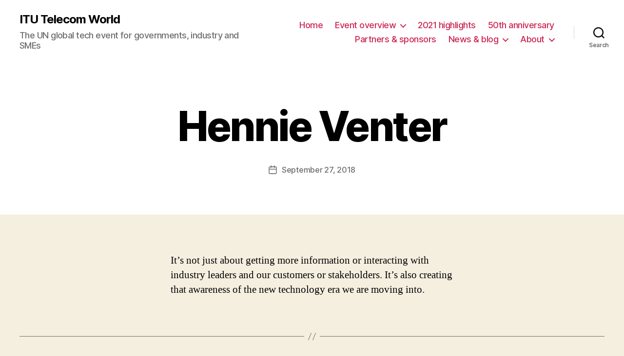

--- FILE ---
content_type: text/html; charset=UTF-8
request_url: https://digital-world.itu.int/quote/hennie-venter/
body_size: 68538
content:
<!DOCTYPE html>

<html class="no-js" lang="en-US" prefix="og: https://ogp.me/ns#">

	<head>

		<meta charset="UTF-8">
		<meta name="viewport" content="width=device-width, initial-scale=1.0" >

		<link rel="profile" href="https://gmpg.org/xfn/11">

			<style>img:is([sizes="auto" i], [sizes^="auto," i]) { contain-intrinsic-size: 3000px 1500px }</style>
	
<!-- Google Tag Manager for WordPress by gtm4wp.com -->
<script data-cfasync="false" data-pagespeed-no-defer>
	var gtm4wp_datalayer_name = "dataLayer";
	var dataLayer = dataLayer || [];
</script>
<!-- End Google Tag Manager for WordPress by gtm4wp.com -->
<!-- Search Engine Optimization by Rank Math - https://rankmath.com/ -->
<title>Hennie Venter - ITU Telecom World</title>
<meta name="robots" content="follow, index, max-snippet:-1, max-video-preview:-1, max-image-preview:large"/>
<link rel="canonical" href="https://digital-world.itu.int/quote/hennie-venter/" />
<meta property="og:locale" content="en_US" />
<meta property="og:type" content="article" />
<meta property="og:title" content="Hennie Venter - ITU Telecom World" />
<meta property="og:description" content="It’s not just about getting more information or interacting with industry leaders and our customers or stakeholders. It’s also creating that awareness of the new technology era we are moving into." />
<meta property="og:url" content="https://digital-world.itu.int/quote/hennie-venter/" />
<meta property="og:site_name" content="ITU Telecom World" />
<meta name="twitter:card" content="summary_large_image" />
<meta name="twitter:title" content="Hennie Venter - ITU Telecom World" />
<meta name="twitter:description" content="It’s not just about getting more information or interacting with industry leaders and our customers or stakeholders. It’s also creating that awareness of the new technology era we are moving into." />
<!-- /Rank Math WordPress SEO plugin -->

<link rel='dns-prefetch' href='//digital-world.itu.int' />
<link rel="alternate" type="application/rss+xml" title="ITU Telecom World &raquo; Feed" href="https://digital-world.itu.int/feed/" />
<link rel="alternate" type="application/rss+xml" title="ITU Telecom World &raquo; Comments Feed" href="https://digital-world.itu.int/comments/feed/" />
<script>
window._wpemojiSettings = {"baseUrl":"https:\/\/s.w.org\/images\/core\/emoji\/16.0.1\/72x72\/","ext":".png","svgUrl":"https:\/\/s.w.org\/images\/core\/emoji\/16.0.1\/svg\/","svgExt":".svg","source":{"concatemoji":"https:\/\/s42320.pcdn.co\/wp-includes\/js\/wp-emoji-release.min.js?ver=6.8.3"}};
/*! This file is auto-generated */
!function(s,n){var o,i,e;function c(e){try{var t={supportTests:e,timestamp:(new Date).valueOf()};sessionStorage.setItem(o,JSON.stringify(t))}catch(e){}}function p(e,t,n){e.clearRect(0,0,e.canvas.width,e.canvas.height),e.fillText(t,0,0);var t=new Uint32Array(e.getImageData(0,0,e.canvas.width,e.canvas.height).data),a=(e.clearRect(0,0,e.canvas.width,e.canvas.height),e.fillText(n,0,0),new Uint32Array(e.getImageData(0,0,e.canvas.width,e.canvas.height).data));return t.every(function(e,t){return e===a[t]})}function u(e,t){e.clearRect(0,0,e.canvas.width,e.canvas.height),e.fillText(t,0,0);for(var n=e.getImageData(16,16,1,1),a=0;a<n.data.length;a++)if(0!==n.data[a])return!1;return!0}function f(e,t,n,a){switch(t){case"flag":return n(e,"\ud83c\udff3\ufe0f\u200d\u26a7\ufe0f","\ud83c\udff3\ufe0f\u200b\u26a7\ufe0f")?!1:!n(e,"\ud83c\udde8\ud83c\uddf6","\ud83c\udde8\u200b\ud83c\uddf6")&&!n(e,"\ud83c\udff4\udb40\udc67\udb40\udc62\udb40\udc65\udb40\udc6e\udb40\udc67\udb40\udc7f","\ud83c\udff4\u200b\udb40\udc67\u200b\udb40\udc62\u200b\udb40\udc65\u200b\udb40\udc6e\u200b\udb40\udc67\u200b\udb40\udc7f");case"emoji":return!a(e,"\ud83e\udedf")}return!1}function g(e,t,n,a){var r="undefined"!=typeof WorkerGlobalScope&&self instanceof WorkerGlobalScope?new OffscreenCanvas(300,150):s.createElement("canvas"),o=r.getContext("2d",{willReadFrequently:!0}),i=(o.textBaseline="top",o.font="600 32px Arial",{});return e.forEach(function(e){i[e]=t(o,e,n,a)}),i}function t(e){var t=s.createElement("script");t.src=e,t.defer=!0,s.head.appendChild(t)}"undefined"!=typeof Promise&&(o="wpEmojiSettingsSupports",i=["flag","emoji"],n.supports={everything:!0,everythingExceptFlag:!0},e=new Promise(function(e){s.addEventListener("DOMContentLoaded",e,{once:!0})}),new Promise(function(t){var n=function(){try{var e=JSON.parse(sessionStorage.getItem(o));if("object"==typeof e&&"number"==typeof e.timestamp&&(new Date).valueOf()<e.timestamp+604800&&"object"==typeof e.supportTests)return e.supportTests}catch(e){}return null}();if(!n){if("undefined"!=typeof Worker&&"undefined"!=typeof OffscreenCanvas&&"undefined"!=typeof URL&&URL.createObjectURL&&"undefined"!=typeof Blob)try{var e="postMessage("+g.toString()+"("+[JSON.stringify(i),f.toString(),p.toString(),u.toString()].join(",")+"));",a=new Blob([e],{type:"text/javascript"}),r=new Worker(URL.createObjectURL(a),{name:"wpTestEmojiSupports"});return void(r.onmessage=function(e){c(n=e.data),r.terminate(),t(n)})}catch(e){}c(n=g(i,f,p,u))}t(n)}).then(function(e){for(var t in e)n.supports[t]=e[t],n.supports.everything=n.supports.everything&&n.supports[t],"flag"!==t&&(n.supports.everythingExceptFlag=n.supports.everythingExceptFlag&&n.supports[t]);n.supports.everythingExceptFlag=n.supports.everythingExceptFlag&&!n.supports.flag,n.DOMReady=!1,n.readyCallback=function(){n.DOMReady=!0}}).then(function(){return e}).then(function(){var e;n.supports.everything||(n.readyCallback(),(e=n.source||{}).concatemoji?t(e.concatemoji):e.wpemoji&&e.twemoji&&(t(e.twemoji),t(e.wpemoji)))}))}((window,document),window._wpemojiSettings);
</script>
<link rel='stylesheet' id='stickylist-css' href='https://s42320.pcdn.co/wp-content/plugins/gravity-forms-sticky-list/css/sticky-list_styles.css?ver=6.8.3' media='all' />
<style id='wp-emoji-styles-inline-css'>

	img.wp-smiley, img.emoji {
		display: inline !important;
		border: none !important;
		box-shadow: none !important;
		height: 1em !important;
		width: 1em !important;
		margin: 0 0.07em !important;
		vertical-align: -0.1em !important;
		background: none !important;
		padding: 0 !important;
	}
</style>
<link rel='stylesheet' id='wp-block-library-css' href='https://s42320.pcdn.co/wp-includes/css/dist/block-library/style.min.css?ver=6.8.3' media='all' />
<style id='classic-theme-styles-inline-css'>
/*! This file is auto-generated */
.wp-block-button__link{color:#fff;background-color:#32373c;border-radius:9999px;box-shadow:none;text-decoration:none;padding:calc(.667em + 2px) calc(1.333em + 2px);font-size:1.125em}.wp-block-file__button{background:#32373c;color:#fff;text-decoration:none}
</style>
<style id='co-authors-plus-coauthors-style-inline-css'>
.wp-block-co-authors-plus-coauthors.is-layout-flow [class*=wp-block-co-authors-plus]{display:inline}

</style>
<style id='co-authors-plus-avatar-style-inline-css'>
.wp-block-co-authors-plus-avatar :where(img){height:auto;max-width:100%;vertical-align:bottom}.wp-block-co-authors-plus-coauthors.is-layout-flow .wp-block-co-authors-plus-avatar :where(img){vertical-align:middle}.wp-block-co-authors-plus-avatar:is(.alignleft,.alignright){display:table}.wp-block-co-authors-plus-avatar.aligncenter{display:table;margin-inline:auto}

</style>
<style id='co-authors-plus-image-style-inline-css'>
.wp-block-co-authors-plus-image{margin-bottom:0}.wp-block-co-authors-plus-image :where(img){height:auto;max-width:100%;vertical-align:bottom}.wp-block-co-authors-plus-coauthors.is-layout-flow .wp-block-co-authors-plus-image :where(img){vertical-align:middle}.wp-block-co-authors-plus-image:is(.alignfull,.alignwide) :where(img){width:100%}.wp-block-co-authors-plus-image:is(.alignleft,.alignright){display:table}.wp-block-co-authors-plus-image.aligncenter{display:table;margin-inline:auto}

</style>
<style id='safe-svg-svg-icon-style-inline-css'>
.safe-svg-cover{text-align:center}.safe-svg-cover .safe-svg-inside{display:inline-block;max-width:100%}.safe-svg-cover svg{fill:currentColor;height:100%;max-height:100%;max-width:100%;width:100%}

</style>
<style id='global-styles-inline-css'>
:root{--wp--preset--aspect-ratio--square: 1;--wp--preset--aspect-ratio--4-3: 4/3;--wp--preset--aspect-ratio--3-4: 3/4;--wp--preset--aspect-ratio--3-2: 3/2;--wp--preset--aspect-ratio--2-3: 2/3;--wp--preset--aspect-ratio--16-9: 16/9;--wp--preset--aspect-ratio--9-16: 9/16;--wp--preset--color--black: #000000;--wp--preset--color--cyan-bluish-gray: #abb8c3;--wp--preset--color--white: #ffffff;--wp--preset--color--pale-pink: #f78da7;--wp--preset--color--vivid-red: #cf2e2e;--wp--preset--color--luminous-vivid-orange: #ff6900;--wp--preset--color--luminous-vivid-amber: #fcb900;--wp--preset--color--light-green-cyan: #7bdcb5;--wp--preset--color--vivid-green-cyan: #00d084;--wp--preset--color--pale-cyan-blue: #8ed1fc;--wp--preset--color--vivid-cyan-blue: #0693e3;--wp--preset--color--vivid-purple: #9b51e0;--wp--preset--color--accent: #cd2653;--wp--preset--color--primary: #000000;--wp--preset--color--secondary: #6d6d6d;--wp--preset--color--subtle-background: #dcd7ca;--wp--preset--color--background: #f5efe0;--wp--preset--gradient--vivid-cyan-blue-to-vivid-purple: linear-gradient(135deg,rgba(6,147,227,1) 0%,rgb(155,81,224) 100%);--wp--preset--gradient--light-green-cyan-to-vivid-green-cyan: linear-gradient(135deg,rgb(122,220,180) 0%,rgb(0,208,130) 100%);--wp--preset--gradient--luminous-vivid-amber-to-luminous-vivid-orange: linear-gradient(135deg,rgba(252,185,0,1) 0%,rgba(255,105,0,1) 100%);--wp--preset--gradient--luminous-vivid-orange-to-vivid-red: linear-gradient(135deg,rgba(255,105,0,1) 0%,rgb(207,46,46) 100%);--wp--preset--gradient--very-light-gray-to-cyan-bluish-gray: linear-gradient(135deg,rgb(238,238,238) 0%,rgb(169,184,195) 100%);--wp--preset--gradient--cool-to-warm-spectrum: linear-gradient(135deg,rgb(74,234,220) 0%,rgb(151,120,209) 20%,rgb(207,42,186) 40%,rgb(238,44,130) 60%,rgb(251,105,98) 80%,rgb(254,248,76) 100%);--wp--preset--gradient--blush-light-purple: linear-gradient(135deg,rgb(255,206,236) 0%,rgb(152,150,240) 100%);--wp--preset--gradient--blush-bordeaux: linear-gradient(135deg,rgb(254,205,165) 0%,rgb(254,45,45) 50%,rgb(107,0,62) 100%);--wp--preset--gradient--luminous-dusk: linear-gradient(135deg,rgb(255,203,112) 0%,rgb(199,81,192) 50%,rgb(65,88,208) 100%);--wp--preset--gradient--pale-ocean: linear-gradient(135deg,rgb(255,245,203) 0%,rgb(182,227,212) 50%,rgb(51,167,181) 100%);--wp--preset--gradient--electric-grass: linear-gradient(135deg,rgb(202,248,128) 0%,rgb(113,206,126) 100%);--wp--preset--gradient--midnight: linear-gradient(135deg,rgb(2,3,129) 0%,rgb(40,116,252) 100%);--wp--preset--font-size--small: 18px;--wp--preset--font-size--medium: 20px;--wp--preset--font-size--large: 26.25px;--wp--preset--font-size--x-large: 42px;--wp--preset--font-size--normal: 21px;--wp--preset--font-size--larger: 32px;--wp--preset--spacing--20: 0.44rem;--wp--preset--spacing--30: 0.67rem;--wp--preset--spacing--40: 1rem;--wp--preset--spacing--50: 1.5rem;--wp--preset--spacing--60: 2.25rem;--wp--preset--spacing--70: 3.38rem;--wp--preset--spacing--80: 5.06rem;--wp--preset--shadow--natural: 6px 6px 9px rgba(0, 0, 0, 0.2);--wp--preset--shadow--deep: 12px 12px 50px rgba(0, 0, 0, 0.4);--wp--preset--shadow--sharp: 6px 6px 0px rgba(0, 0, 0, 0.2);--wp--preset--shadow--outlined: 6px 6px 0px -3px rgba(255, 255, 255, 1), 6px 6px rgba(0, 0, 0, 1);--wp--preset--shadow--crisp: 6px 6px 0px rgba(0, 0, 0, 1);}:where(.is-layout-flex){gap: 0.5em;}:where(.is-layout-grid){gap: 0.5em;}body .is-layout-flex{display: flex;}.is-layout-flex{flex-wrap: wrap;align-items: center;}.is-layout-flex > :is(*, div){margin: 0;}body .is-layout-grid{display: grid;}.is-layout-grid > :is(*, div){margin: 0;}:where(.wp-block-columns.is-layout-flex){gap: 2em;}:where(.wp-block-columns.is-layout-grid){gap: 2em;}:where(.wp-block-post-template.is-layout-flex){gap: 1.25em;}:where(.wp-block-post-template.is-layout-grid){gap: 1.25em;}.has-black-color{color: var(--wp--preset--color--black) !important;}.has-cyan-bluish-gray-color{color: var(--wp--preset--color--cyan-bluish-gray) !important;}.has-white-color{color: var(--wp--preset--color--white) !important;}.has-pale-pink-color{color: var(--wp--preset--color--pale-pink) !important;}.has-vivid-red-color{color: var(--wp--preset--color--vivid-red) !important;}.has-luminous-vivid-orange-color{color: var(--wp--preset--color--luminous-vivid-orange) !important;}.has-luminous-vivid-amber-color{color: var(--wp--preset--color--luminous-vivid-amber) !important;}.has-light-green-cyan-color{color: var(--wp--preset--color--light-green-cyan) !important;}.has-vivid-green-cyan-color{color: var(--wp--preset--color--vivid-green-cyan) !important;}.has-pale-cyan-blue-color{color: var(--wp--preset--color--pale-cyan-blue) !important;}.has-vivid-cyan-blue-color{color: var(--wp--preset--color--vivid-cyan-blue) !important;}.has-vivid-purple-color{color: var(--wp--preset--color--vivid-purple) !important;}.has-black-background-color{background-color: var(--wp--preset--color--black) !important;}.has-cyan-bluish-gray-background-color{background-color: var(--wp--preset--color--cyan-bluish-gray) !important;}.has-white-background-color{background-color: var(--wp--preset--color--white) !important;}.has-pale-pink-background-color{background-color: var(--wp--preset--color--pale-pink) !important;}.has-vivid-red-background-color{background-color: var(--wp--preset--color--vivid-red) !important;}.has-luminous-vivid-orange-background-color{background-color: var(--wp--preset--color--luminous-vivid-orange) !important;}.has-luminous-vivid-amber-background-color{background-color: var(--wp--preset--color--luminous-vivid-amber) !important;}.has-light-green-cyan-background-color{background-color: var(--wp--preset--color--light-green-cyan) !important;}.has-vivid-green-cyan-background-color{background-color: var(--wp--preset--color--vivid-green-cyan) !important;}.has-pale-cyan-blue-background-color{background-color: var(--wp--preset--color--pale-cyan-blue) !important;}.has-vivid-cyan-blue-background-color{background-color: var(--wp--preset--color--vivid-cyan-blue) !important;}.has-vivid-purple-background-color{background-color: var(--wp--preset--color--vivid-purple) !important;}.has-black-border-color{border-color: var(--wp--preset--color--black) !important;}.has-cyan-bluish-gray-border-color{border-color: var(--wp--preset--color--cyan-bluish-gray) !important;}.has-white-border-color{border-color: var(--wp--preset--color--white) !important;}.has-pale-pink-border-color{border-color: var(--wp--preset--color--pale-pink) !important;}.has-vivid-red-border-color{border-color: var(--wp--preset--color--vivid-red) !important;}.has-luminous-vivid-orange-border-color{border-color: var(--wp--preset--color--luminous-vivid-orange) !important;}.has-luminous-vivid-amber-border-color{border-color: var(--wp--preset--color--luminous-vivid-amber) !important;}.has-light-green-cyan-border-color{border-color: var(--wp--preset--color--light-green-cyan) !important;}.has-vivid-green-cyan-border-color{border-color: var(--wp--preset--color--vivid-green-cyan) !important;}.has-pale-cyan-blue-border-color{border-color: var(--wp--preset--color--pale-cyan-blue) !important;}.has-vivid-cyan-blue-border-color{border-color: var(--wp--preset--color--vivid-cyan-blue) !important;}.has-vivid-purple-border-color{border-color: var(--wp--preset--color--vivid-purple) !important;}.has-vivid-cyan-blue-to-vivid-purple-gradient-background{background: var(--wp--preset--gradient--vivid-cyan-blue-to-vivid-purple) !important;}.has-light-green-cyan-to-vivid-green-cyan-gradient-background{background: var(--wp--preset--gradient--light-green-cyan-to-vivid-green-cyan) !important;}.has-luminous-vivid-amber-to-luminous-vivid-orange-gradient-background{background: var(--wp--preset--gradient--luminous-vivid-amber-to-luminous-vivid-orange) !important;}.has-luminous-vivid-orange-to-vivid-red-gradient-background{background: var(--wp--preset--gradient--luminous-vivid-orange-to-vivid-red) !important;}.has-very-light-gray-to-cyan-bluish-gray-gradient-background{background: var(--wp--preset--gradient--very-light-gray-to-cyan-bluish-gray) !important;}.has-cool-to-warm-spectrum-gradient-background{background: var(--wp--preset--gradient--cool-to-warm-spectrum) !important;}.has-blush-light-purple-gradient-background{background: var(--wp--preset--gradient--blush-light-purple) !important;}.has-blush-bordeaux-gradient-background{background: var(--wp--preset--gradient--blush-bordeaux) !important;}.has-luminous-dusk-gradient-background{background: var(--wp--preset--gradient--luminous-dusk) !important;}.has-pale-ocean-gradient-background{background: var(--wp--preset--gradient--pale-ocean) !important;}.has-electric-grass-gradient-background{background: var(--wp--preset--gradient--electric-grass) !important;}.has-midnight-gradient-background{background: var(--wp--preset--gradient--midnight) !important;}.has-small-font-size{font-size: var(--wp--preset--font-size--small) !important;}.has-medium-font-size{font-size: var(--wp--preset--font-size--medium) !important;}.has-large-font-size{font-size: var(--wp--preset--font-size--large) !important;}.has-x-large-font-size{font-size: var(--wp--preset--font-size--x-large) !important;}
:where(.wp-block-post-template.is-layout-flex){gap: 1.25em;}:where(.wp-block-post-template.is-layout-grid){gap: 1.25em;}
:where(.wp-block-columns.is-layout-flex){gap: 2em;}:where(.wp-block-columns.is-layout-grid){gap: 2em;}
:root :where(.wp-block-pullquote){font-size: 1.5em;line-height: 1.6;}
</style>
<link rel='stylesheet' id='sbttb-fonts-css' href='https://s42320.pcdn.co/wp-content/plugins/smooth-back-to-top-button/assets/css/sbttb-fonts.css?ver=1.2' media='all' />
<link rel='stylesheet' id='sbttb-style-css' href='https://s42320.pcdn.co/wp-content/plugins/smooth-back-to-top-button/assets/css/smooth-back-to-top-button.css?ver=1.2' media='all' />
<link rel='stylesheet' id='twentytwenty-style-css' href='https://s42320.pcdn.co/wp-content/themes/twentytwenty/style.css?ver=1.5' media='all' />
<style id='twentytwenty-style-inline-css'>
.color-accent,.color-accent-hover:hover,.color-accent-hover:focus,:root .has-accent-color,.has-drop-cap:not(:focus):first-letter,.wp-block-button.is-style-outline,a { color: #cd2653; }blockquote,.border-color-accent,.border-color-accent-hover:hover,.border-color-accent-hover:focus { border-color: #cd2653; }button,.button,.faux-button,.wp-block-button__link,.wp-block-file .wp-block-file__button,input[type="button"],input[type="reset"],input[type="submit"],.bg-accent,.bg-accent-hover:hover,.bg-accent-hover:focus,:root .has-accent-background-color,.comment-reply-link { background-color: #cd2653; }.fill-children-accent,.fill-children-accent * { fill: #cd2653; }body,.entry-title a,:root .has-primary-color { color: #000000; }:root .has-primary-background-color { background-color: #000000; }cite,figcaption,.wp-caption-text,.post-meta,.entry-content .wp-block-archives li,.entry-content .wp-block-categories li,.entry-content .wp-block-latest-posts li,.wp-block-latest-comments__comment-date,.wp-block-latest-posts__post-date,.wp-block-embed figcaption,.wp-block-image figcaption,.wp-block-pullquote cite,.comment-metadata,.comment-respond .comment-notes,.comment-respond .logged-in-as,.pagination .dots,.entry-content hr:not(.has-background),hr.styled-separator,:root .has-secondary-color { color: #6d6d6d; }:root .has-secondary-background-color { background-color: #6d6d6d; }pre,fieldset,input,textarea,table,table *,hr { border-color: #dcd7ca; }caption,code,code,kbd,samp,.wp-block-table.is-style-stripes tbody tr:nth-child(odd),:root .has-subtle-background-background-color { background-color: #dcd7ca; }.wp-block-table.is-style-stripes { border-bottom-color: #dcd7ca; }.wp-block-latest-posts.is-grid li { border-top-color: #dcd7ca; }:root .has-subtle-background-color { color: #dcd7ca; }body:not(.overlay-header) .primary-menu > li > a,body:not(.overlay-header) .primary-menu > li > .icon,.modal-menu a,.footer-menu a, .footer-widgets a,#site-footer .wp-block-button.is-style-outline,.wp-block-pullquote:before,.singular:not(.overlay-header) .entry-header a,.archive-header a,.header-footer-group .color-accent,.header-footer-group .color-accent-hover:hover { color: #cd2653; }.social-icons a,#site-footer button:not(.toggle),#site-footer .button,#site-footer .faux-button,#site-footer .wp-block-button__link,#site-footer .wp-block-file__button,#site-footer input[type="button"],#site-footer input[type="reset"],#site-footer input[type="submit"] { background-color: #cd2653; }.header-footer-group,body:not(.overlay-header) #site-header .toggle,.menu-modal .toggle { color: #000000; }body:not(.overlay-header) .primary-menu ul { background-color: #000000; }body:not(.overlay-header) .primary-menu > li > ul:after { border-bottom-color: #000000; }body:not(.overlay-header) .primary-menu ul ul:after { border-left-color: #000000; }.site-description,body:not(.overlay-header) .toggle-inner .toggle-text,.widget .post-date,.widget .rss-date,.widget_archive li,.widget_categories li,.widget cite,.widget_pages li,.widget_meta li,.widget_nav_menu li,.powered-by-wordpress,.to-the-top,.singular .entry-header .post-meta,.singular:not(.overlay-header) .entry-header .post-meta a { color: #6d6d6d; }.header-footer-group pre,.header-footer-group fieldset,.header-footer-group input,.header-footer-group textarea,.header-footer-group table,.header-footer-group table *,.footer-nav-widgets-wrapper,#site-footer,.menu-modal nav *,.footer-widgets-outer-wrapper,.footer-top { border-color: #dcd7ca; }.header-footer-group table caption,body:not(.overlay-header) .header-inner .toggle-wrapper::before { background-color: #dcd7ca; }
</style>
<link rel='stylesheet' id='twentytwenty-print-style-css' href='https://s42320.pcdn.co/wp-content/themes/twentytwenty/print.css?ver=1.5' media='print' />
<link rel='stylesheet' id='newsletter-css' href='https://s42320.pcdn.co/wp-content/plugins/newsletter/style.css?ver=9.1.1' media='all' />
<link rel='stylesheet' id='the-grid-css' href='https://s42320.pcdn.co/wp-content/plugins/the-grid/frontend/assets/css/the-grid.min.css?ver=2.7.8' media='all' />
<style id='the-grid-inline-css'>
.tolb-holder{background:rgba(0,0,0,0.8)}.tolb-holder .tolb-close,.tolb-holder .tolb-title,.tolb-holder .tolb-counter,.tolb-holder .tolb-next i,.tolb-holder .tolb-prev i{color:#ffffff}.tolb-holder .tolb-load{border-color:rgba(255,255,255,0.2);border-left:3px solid #ffffff}
.to-heart-icon,.to-heart-icon svg,.to-post-like,.to-post-like .to-like-count{position:relative;display:inline-block}.to-post-like{width:auto;cursor:pointer;font-weight:400}.to-heart-icon{float:left;margin:0 4px 0 0}.to-heart-icon svg{overflow:visible;width:15px;height:14px}.to-heart-icon g{-webkit-transform:scale(1);transform:scale(1)}.to-heart-icon path{-webkit-transform:scale(1);transform:scale(1);transition:fill .4s ease,stroke .4s ease}.no-liked .to-heart-icon path{fill:#999;stroke:#999}.empty-heart .to-heart-icon path{fill:transparent!important;stroke:#999}.liked .to-heart-icon path,.to-heart-icon svg:hover path{fill:#ff6863!important;stroke:#ff6863!important}@keyframes heartBeat{0%{transform:scale(1)}20%{transform:scale(.8)}30%{transform:scale(.95)}45%{transform:scale(.75)}50%{transform:scale(.85)}100%{transform:scale(.9)}}@-webkit-keyframes heartBeat{0%,100%,50%{-webkit-transform:scale(1)}20%{-webkit-transform:scale(.8)}30%{-webkit-transform:scale(.95)}45%{-webkit-transform:scale(.75)}}.heart-pulse g{-webkit-animation-name:heartBeat;animation-name:heartBeat;-webkit-animation-duration:1s;animation-duration:1s;-webkit-animation-iteration-count:infinite;animation-iteration-count:infinite;-webkit-transform-origin:50% 50%;transform-origin:50% 50%}.to-post-like a{color:inherit!important;fill:inherit!important;stroke:inherit!important}
</style>
<script src="https://s42320.pcdn.co/wp-includes/js/jquery/jquery.min.js?ver=3.7.1" id="jquery-core-js"></script>
<script src="https://s42320.pcdn.co/wp-includes/js/jquery/jquery-migrate.min.js?ver=3.4.1" id="jquery-migrate-js"></script>
<script src="https://s42320.pcdn.co/wp-content/plugins/gravity-forms-sticky-list/js/sticky-list_responsive.js?ver=6.8.3" id="stickylist_js-js"></script>
<script src="https://s42320.pcdn.co/wp-content/themes/twentytwenty/assets/js/index.js?ver=1.5" id="twentytwenty-js-js" async></script>
<link rel="https://api.w.org/" href="https://digital-world.itu.int/wp-json/" /><link rel="alternate" title="JSON" type="application/json" href="https://digital-world.itu.int/wp-json/wp/v2/quote/11915" /><link rel="EditURI" type="application/rsd+xml" title="RSD" href="https://digital-world.itu.int/xmlrpc.php?rsd" />
<meta name="generator" content="WordPress 6.8.3" />
<link rel='shortlink' href='https://digital-world.itu.int/?p=11915' />
<link rel="alternate" title="oEmbed (JSON)" type="application/json+oembed" href="https://digital-world.itu.int/wp-json/oembed/1.0/embed?url=https%3A%2F%2Fdigital-world.itu.int%2Fquote%2Fhennie-venter%2F" />
<link rel="alternate" title="oEmbed (XML)" type="text/xml+oembed" href="https://digital-world.itu.int/wp-json/oembed/1.0/embed?url=https%3A%2F%2Fdigital-world.itu.int%2Fquote%2Fhennie-venter%2F&#038;format=xml" />

            <style type="text/css">
                .progress-wrap {
                    bottom: 50px;
                    height: 46px;
                    width: 46px;
                    border-radius: 46px;
                    background-color: #ffffff;
                    box-shadow: inset 0 0 0 1px #dbdbdb;
                }

                .progress-wrap.btn-left-side {
                    left: 50px;
                }

                .progress-wrap.btn-right-side {
                    right: 50px;
                }

				.progress-wrap.btn-center {
					inset-inline: 0;
					margin-inline: auto;
				}

                .progress-wrap::after {
                    width: 46px;
                    height: 46px;
                    color: #00386b;
                    font-size: 24px;
                    content: '\e900';
                    line-height: 46px;
                }

                .progress-wrap:hover::after {
                    color: #1f2029;
                }

                .progress-wrap svg.progress-circle path {
                    stroke: #00386b;
                    stroke-width: 4px;
                }

                
                
                
            </style>

			
<!-- Google Tag Manager for WordPress by gtm4wp.com -->
<!-- GTM Container placement set to automatic -->
<script data-cfasync="false" data-pagespeed-no-defer>
	var dataLayer_content = {"pagePostType":"quote","pagePostType2":"single-quote","pagePostAuthor":"Digital World"};
	dataLayer.push( dataLayer_content );
</script>
<script data-cfasync="false" data-pagespeed-no-defer>
(function(w,d,s,l,i){w[l]=w[l]||[];w[l].push({'gtm.start':
new Date().getTime(),event:'gtm.js'});var f=d.getElementsByTagName(s)[0],
j=d.createElement(s),dl=l!='dataLayer'?'&l='+l:'';j.async=true;j.src=
'//www.googletagmanager.com/gtm.js?id='+i+dl;f.parentNode.insertBefore(j,f);
})(window,document,'script','dataLayer','GTM-MJZTZ68');
</script>
<!-- End Google Tag Manager for WordPress by gtm4wp.com -->	<script>document.documentElement.className = document.documentElement.className.replace( 'no-js', 'js' );</script>
	<style>.recentcomments a{display:inline !important;padding:0 !important;margin:0 !important;}</style><link rel="icon" href="https://s42320.pcdn.co/wp-content/uploads/2022/04/cropped-ITUTW-logo-RVB-32x32.png" sizes="32x32" />
<link rel="icon" href="https://s42320.pcdn.co/wp-content/uploads/2022/04/cropped-ITUTW-logo-RVB-192x192.png" sizes="192x192" />
<link rel="apple-touch-icon" href="https://s42320.pcdn.co/wp-content/uploads/2022/04/cropped-ITUTW-logo-RVB-180x180.png" />
<meta name="msapplication-TileImage" content="https://s42320.pcdn.co/wp-content/uploads/2022/04/cropped-ITUTW-logo-RVB-270x270.png" />

<!-- Google Analytics -->
<script>
    (function(i,s,o,g,r,a,m){i['GoogleAnalyticsObject']=r;i[r]=i[r]||function(){
    (i[r].q=i[r].q||[]).push(arguments)},i[r].l=1*new Date();a=s.createElement(o),
    m=s.getElementsByTagName(o)[0];a.async=1;a.src=g;m.parentNode.insertBefore(a,m)
    })(window,document,'script','https://www.google-analytics.com/analytics.js','ga');

    ga('create', 'UA-49257408-1', 'auto');
    ga('send', 'pageview');
</script>
<!-- End Google Analytics -->


	</head>

	<body class="wp-singular quote-template-default single single-quote postid-11915 wp-embed-responsive wp-theme-twentytwenty singular enable-search-modal missing-post-thumbnail has-single-pagination not-showing-comments show-avatars footer-top-visible">

		<a class="skip-link screen-reader-text" href="#site-content">Skip to the content</a>
<!-- GTM Container placement set to automatic -->
<!-- Google Tag Manager (noscript) -->
				<noscript><iframe src="https://www.googletagmanager.com/ns.html?id=GTM-MJZTZ68" height="0" width="0" style="display:none;visibility:hidden" aria-hidden="true"></iframe></noscript>
<!-- End Google Tag Manager (noscript) -->
		<header id="site-header" class="header-footer-group" role="banner">

			<div class="header-inner section-inner">

				<div class="header-titles-wrapper">

					
						<button class="toggle search-toggle mobile-search-toggle" data-toggle-target=".search-modal" data-toggle-body-class="showing-search-modal" data-set-focus=".search-modal .search-field" aria-expanded="false">
							<span class="toggle-inner">
								<span class="toggle-icon">
									<svg class="svg-icon" aria-hidden="true" role="img" focusable="false" xmlns="http://www.w3.org/2000/svg" width="23" height="23" viewBox="0 0 23 23"><path d="M38.710696,48.0601792 L43,52.3494831 L41.3494831,54 L37.0601792,49.710696 C35.2632422,51.1481185 32.9839107,52.0076499 30.5038249,52.0076499 C24.7027226,52.0076499 20,47.3049272 20,41.5038249 C20,35.7027226 24.7027226,31 30.5038249,31 C36.3049272,31 41.0076499,35.7027226 41.0076499,41.5038249 C41.0076499,43.9839107 40.1481185,46.2632422 38.710696,48.0601792 Z M36.3875844,47.1716785 C37.8030221,45.7026647 38.6734666,43.7048964 38.6734666,41.5038249 C38.6734666,36.9918565 35.0157934,33.3341833 30.5038249,33.3341833 C25.9918565,33.3341833 22.3341833,36.9918565 22.3341833,41.5038249 C22.3341833,46.0157934 25.9918565,49.6734666 30.5038249,49.6734666 C32.7048964,49.6734666 34.7026647,48.8030221 36.1716785,47.3875844 C36.2023931,47.347638 36.2360451,47.3092237 36.2726343,47.2726343 C36.3092237,47.2360451 36.347638,47.2023931 36.3875844,47.1716785 Z" transform="translate(-20 -31)" /></svg>								</span>
								<span class="toggle-text">Search</span>
							</span>
						</button><!-- .search-toggle -->

					
					<div class="header-titles">

						<div class="site-title faux-heading"><a href="https://digital-world.itu.int/">ITU Telecom World</a></div><div class="site-description">The UN global tech event for governments, industry and SMEs</div><!-- .site-description -->
					</div><!-- .header-titles -->

					<button class="toggle nav-toggle mobile-nav-toggle" data-toggle-target=".menu-modal"  data-toggle-body-class="showing-menu-modal" aria-expanded="false" data-set-focus=".close-nav-toggle">
						<span class="toggle-inner">
							<span class="toggle-icon">
								<svg class="svg-icon" aria-hidden="true" role="img" focusable="false" xmlns="http://www.w3.org/2000/svg" width="26" height="7" viewBox="0 0 26 7"><path fill-rule="evenodd" d="M332.5,45 C330.567003,45 329,43.4329966 329,41.5 C329,39.5670034 330.567003,38 332.5,38 C334.432997,38 336,39.5670034 336,41.5 C336,43.4329966 334.432997,45 332.5,45 Z M342,45 C340.067003,45 338.5,43.4329966 338.5,41.5 C338.5,39.5670034 340.067003,38 342,38 C343.932997,38 345.5,39.5670034 345.5,41.5 C345.5,43.4329966 343.932997,45 342,45 Z M351.5,45 C349.567003,45 348,43.4329966 348,41.5 C348,39.5670034 349.567003,38 351.5,38 C353.432997,38 355,39.5670034 355,41.5 C355,43.4329966 353.432997,45 351.5,45 Z" transform="translate(-329 -38)" /></svg>							</span>
							<span class="toggle-text">Menu</span>
						</span>
					</button><!-- .nav-toggle -->

				</div><!-- .header-titles-wrapper -->

				<div class="header-navigation-wrapper">

					
							<nav class="primary-menu-wrapper" aria-label="Horizontal" role="navigation">

								<ul class="primary-menu reset-list-style">

								<li id="menu-item-17271" class="menu-item menu-item-type-post_type menu-item-object-page menu-item-home menu-item-17271"><a href="https://digital-world.itu.int/">Home</a></li>
<li id="menu-item-18964" class="menu-item menu-item-type-post_type menu-item-object-page menu-item-has-children menu-item-18964"><a href="https://digital-world.itu.int/events/event-overview/">Event overview</a><span class="icon"></span>
<ul class="sub-menu">
	<li id="menu-item-17920" class="menu-item menu-item-type-post_type menu-item-object-page menu-item-17920"><a href="https://digital-world.itu.int/events/2021-event/digital-world-awards/">ITU Telecom World SME Awards</a></li>
	<li id="menu-item-17919" class="menu-item menu-item-type-post_type menu-item-object-page menu-item-17919"><a href="https://digital-world.itu.int/events/2021-event/sme-programme/">SME programme</a></li>
	<li id="menu-item-17280" class="menu-item menu-item-type-post_type menu-item-object-page menu-item-17280"><a href="https://digital-world.itu.int/greening-itu-digital-world/">Sustainability</a></li>
</ul>
</li>
<li id="menu-item-18600" class="menu-item menu-item-type-post_type menu-item-object-page menu-item-18600"><a href="https://digital-world.itu.int/events/2021-event/highlights/">2021 highlights</a></li>
<li id="menu-item-18473" class="menu-item menu-item-type-post_type menu-item-object-page menu-item-18473"><a href="https://digital-world.itu.int/events/2021-event/50th-anniversary/">50th anniversary</a></li>
<li id="menu-item-17289" class="menu-item menu-item-type-post_type menu-item-object-page menu-item-17289"><a href="https://digital-world.itu.int/partners-and-sponsors/">Partners &#038; sponsors</a></li>
<li id="menu-item-17291" class="menu-item menu-item-type-custom menu-item-object-custom menu-item-has-children menu-item-17291"><a>News &#038; blog</a><span class="icon"></span>
<ul class="sub-menu">
	<li id="menu-item-17292" class="menu-item menu-item-type-post_type menu-item-object-page current_page_parent menu-item-17292"><a href="https://digital-world.itu.int/blog/">ITU Telecom blog</a></li>
	<li id="menu-item-17297" class="menu-item menu-item-type-post_type menu-item-object-page menu-item-17297"><a href="https://digital-world.itu.int/industry-comments/">Industry comments</a></li>
	<li id="menu-item-17298" class="menu-item menu-item-type-post_type menu-item-object-page menu-item-17298"><a href="https://digital-world.itu.int/events/2021-event/event-newsroom/">Event newsroom</a></li>
	<li id="menu-item-18777" class="menu-item menu-item-type-custom menu-item-object-custom menu-item-18777"><a href="https://www.flickr.com/photos/itupictures/collections/72157630527796340/">Photo library</a></li>
	<li id="menu-item-17293" class="menu-item menu-item-type-post_type menu-item-object-page menu-item-17293"><a href="https://digital-world.itu.int/our-itu-telecom-communitys-covid-19-response/">Our community&#8217;s COVID-19 response</a></li>
</ul>
</li>
<li id="menu-item-17299" class="menu-item menu-item-type-post_type menu-item-object-page menu-item-has-children menu-item-17299"><a href="https://digital-world.itu.int/about-digital-world/">About</a><span class="icon"></span>
<ul class="sub-menu">
	<li id="menu-item-17300" class="menu-item menu-item-type-post_type menu-item-object-page menu-item-17300"><a href="https://digital-world.itu.int/contact-itu-digital-world/">Contact ITU Telecom World</a></li>
	<li id="menu-item-17301" class="menu-item menu-item-type-post_type menu-item-object-page menu-item-17301"><a href="https://digital-world.itu.int/about-the-international-telecommunictions-union/">About ITU</a></li>
	<li id="menu-item-17302" class="menu-item menu-item-type-post_type menu-item-object-page menu-item-17302"><a href="https://digital-world.itu.int/testimonials/">Testimonials</a></li>
	<li id="menu-item-17303" class="menu-item menu-item-type-post_type menu-item-object-page menu-item-17303"><a href="https://digital-world.itu.int/digital-world-in-numbers/">Audience demographics</a></li>
	<li id="menu-item-17304" class="menu-item menu-item-type-post_type menu-item-object-page menu-item-17304"><a href="https://digital-world.itu.int/success-stories/">Success stories</a></li>
</ul>
</li>

								</ul>

							</nav><!-- .primary-menu-wrapper -->

						
						<div class="header-toggles hide-no-js">

						
							<div class="toggle-wrapper search-toggle-wrapper">

								<button class="toggle search-toggle desktop-search-toggle" data-toggle-target=".search-modal" data-toggle-body-class="showing-search-modal" data-set-focus=".search-modal .search-field" aria-expanded="false">
									<span class="toggle-inner">
										<svg class="svg-icon" aria-hidden="true" role="img" focusable="false" xmlns="http://www.w3.org/2000/svg" width="23" height="23" viewBox="0 0 23 23"><path d="M38.710696,48.0601792 L43,52.3494831 L41.3494831,54 L37.0601792,49.710696 C35.2632422,51.1481185 32.9839107,52.0076499 30.5038249,52.0076499 C24.7027226,52.0076499 20,47.3049272 20,41.5038249 C20,35.7027226 24.7027226,31 30.5038249,31 C36.3049272,31 41.0076499,35.7027226 41.0076499,41.5038249 C41.0076499,43.9839107 40.1481185,46.2632422 38.710696,48.0601792 Z M36.3875844,47.1716785 C37.8030221,45.7026647 38.6734666,43.7048964 38.6734666,41.5038249 C38.6734666,36.9918565 35.0157934,33.3341833 30.5038249,33.3341833 C25.9918565,33.3341833 22.3341833,36.9918565 22.3341833,41.5038249 C22.3341833,46.0157934 25.9918565,49.6734666 30.5038249,49.6734666 C32.7048964,49.6734666 34.7026647,48.8030221 36.1716785,47.3875844 C36.2023931,47.347638 36.2360451,47.3092237 36.2726343,47.2726343 C36.3092237,47.2360451 36.347638,47.2023931 36.3875844,47.1716785 Z" transform="translate(-20 -31)" /></svg>										<span class="toggle-text">Search</span>
									</span>
								</button><!-- .search-toggle -->

							</div>

							
						</div><!-- .header-toggles -->
						
				</div><!-- .header-navigation-wrapper -->

			</div><!-- .header-inner -->

			<div class="search-modal cover-modal header-footer-group" data-modal-target-string=".search-modal">

	<div class="search-modal-inner modal-inner">

		<div class="section-inner">

			<form role="search" aria-label="Search for:" method="get" class="search-form" action="https://digital-world.itu.int/">
	<label for="search-form-1">
		<span class="screen-reader-text">Search for:</span>
		<input type="search" id="search-form-1" class="search-field" placeholder="Search &hellip;" value="" name="s" />
	</label>
	<input type="submit" class="search-submit" value="Search" />
</form>

			<button class="toggle search-untoggle close-search-toggle fill-children-current-color" data-toggle-target=".search-modal" data-toggle-body-class="showing-search-modal" data-set-focus=".search-modal .search-field" aria-expanded="false">
				<span class="screen-reader-text">Close search</span>
				<svg class="svg-icon" aria-hidden="true" role="img" focusable="false" xmlns="http://www.w3.org/2000/svg" width="16" height="16" viewBox="0 0 16 16"><polygon fill="" fill-rule="evenodd" points="6.852 7.649 .399 1.195 1.445 .149 7.899 6.602 14.352 .149 15.399 1.195 8.945 7.649 15.399 14.102 14.352 15.149 7.899 8.695 1.445 15.149 .399 14.102" /></svg>			</button><!-- .search-toggle -->

		</div><!-- .section-inner -->

	</div><!-- .search-modal-inner -->

</div><!-- .menu-modal -->

		</header><!-- #site-header -->

		
<div class="menu-modal cover-modal header-footer-group" data-modal-target-string=".menu-modal">

	<div class="menu-modal-inner modal-inner">

		<div class="menu-wrapper section-inner">

			<div class="menu-top">

				<button class="toggle close-nav-toggle fill-children-current-color" data-toggle-target=".menu-modal" data-toggle-body-class="showing-menu-modal" aria-expanded="false" data-set-focus=".menu-modal">
					<span class="toggle-text">Close Menu</span>
					<svg class="svg-icon" aria-hidden="true" role="img" focusable="false" xmlns="http://www.w3.org/2000/svg" width="16" height="16" viewBox="0 0 16 16"><polygon fill="" fill-rule="evenodd" points="6.852 7.649 .399 1.195 1.445 .149 7.899 6.602 14.352 .149 15.399 1.195 8.945 7.649 15.399 14.102 14.352 15.149 7.899 8.695 1.445 15.149 .399 14.102" /></svg>				</button><!-- .nav-toggle -->

				
					<nav class="mobile-menu" aria-label="Mobile" role="navigation">

						<ul class="modal-menu reset-list-style">

						<li class="menu-item menu-item-type-post_type menu-item-object-page menu-item-home menu-item-17271"><div class="ancestor-wrapper"><a href="https://digital-world.itu.int/">Home</a></div><!-- .ancestor-wrapper --></li>
<li class="menu-item menu-item-type-post_type menu-item-object-page menu-item-has-children menu-item-18964"><div class="ancestor-wrapper"><a href="https://digital-world.itu.int/events/event-overview/">Event overview</a><button class="toggle sub-menu-toggle fill-children-current-color" data-toggle-target=".menu-modal .menu-item-18964 > .sub-menu" data-toggle-type="slidetoggle" data-toggle-duration="250" aria-expanded="false"><span class="screen-reader-text">Show sub menu</span><svg class="svg-icon" aria-hidden="true" role="img" focusable="false" xmlns="http://www.w3.org/2000/svg" width="20" height="12" viewBox="0 0 20 12"><polygon fill="" fill-rule="evenodd" points="1319.899 365.778 1327.678 358 1329.799 360.121 1319.899 370.021 1310 360.121 1312.121 358" transform="translate(-1310 -358)" /></svg></button></div><!-- .ancestor-wrapper -->
<ul class="sub-menu">
	<li class="menu-item menu-item-type-post_type menu-item-object-page menu-item-17920"><div class="ancestor-wrapper"><a href="https://digital-world.itu.int/events/2021-event/digital-world-awards/">ITU Telecom World SME Awards</a></div><!-- .ancestor-wrapper --></li>
	<li class="menu-item menu-item-type-post_type menu-item-object-page menu-item-17919"><div class="ancestor-wrapper"><a href="https://digital-world.itu.int/events/2021-event/sme-programme/">SME programme</a></div><!-- .ancestor-wrapper --></li>
	<li class="menu-item menu-item-type-post_type menu-item-object-page menu-item-17280"><div class="ancestor-wrapper"><a href="https://digital-world.itu.int/greening-itu-digital-world/">Sustainability</a></div><!-- .ancestor-wrapper --></li>
</ul>
</li>
<li class="menu-item menu-item-type-post_type menu-item-object-page menu-item-18600"><div class="ancestor-wrapper"><a href="https://digital-world.itu.int/events/2021-event/highlights/">2021 highlights</a></div><!-- .ancestor-wrapper --></li>
<li class="menu-item menu-item-type-post_type menu-item-object-page menu-item-18473"><div class="ancestor-wrapper"><a href="https://digital-world.itu.int/events/2021-event/50th-anniversary/">50th anniversary</a></div><!-- .ancestor-wrapper --></li>
<li class="menu-item menu-item-type-post_type menu-item-object-page menu-item-17289"><div class="ancestor-wrapper"><a href="https://digital-world.itu.int/partners-and-sponsors/">Partners &#038; sponsors</a></div><!-- .ancestor-wrapper --></li>
<li class="menu-item menu-item-type-custom menu-item-object-custom menu-item-has-children menu-item-17291"><div class="ancestor-wrapper"><a>News &#038; blog</a><button class="toggle sub-menu-toggle fill-children-current-color" data-toggle-target=".menu-modal .menu-item-17291 > .sub-menu" data-toggle-type="slidetoggle" data-toggle-duration="250" aria-expanded="false"><span class="screen-reader-text">Show sub menu</span><svg class="svg-icon" aria-hidden="true" role="img" focusable="false" xmlns="http://www.w3.org/2000/svg" width="20" height="12" viewBox="0 0 20 12"><polygon fill="" fill-rule="evenodd" points="1319.899 365.778 1327.678 358 1329.799 360.121 1319.899 370.021 1310 360.121 1312.121 358" transform="translate(-1310 -358)" /></svg></button></div><!-- .ancestor-wrapper -->
<ul class="sub-menu">
	<li class="menu-item menu-item-type-post_type menu-item-object-page current_page_parent menu-item-17292"><div class="ancestor-wrapper"><a href="https://digital-world.itu.int/blog/">ITU Telecom blog</a></div><!-- .ancestor-wrapper --></li>
	<li class="menu-item menu-item-type-post_type menu-item-object-page menu-item-17297"><div class="ancestor-wrapper"><a href="https://digital-world.itu.int/industry-comments/">Industry comments</a></div><!-- .ancestor-wrapper --></li>
	<li class="menu-item menu-item-type-post_type menu-item-object-page menu-item-17298"><div class="ancestor-wrapper"><a href="https://digital-world.itu.int/events/2021-event/event-newsroom/">Event newsroom</a></div><!-- .ancestor-wrapper --></li>
	<li class="menu-item menu-item-type-custom menu-item-object-custom menu-item-18777"><div class="ancestor-wrapper"><a href="https://www.flickr.com/photos/itupictures/collections/72157630527796340/">Photo library</a></div><!-- .ancestor-wrapper --></li>
	<li class="menu-item menu-item-type-post_type menu-item-object-page menu-item-17293"><div class="ancestor-wrapper"><a href="https://digital-world.itu.int/our-itu-telecom-communitys-covid-19-response/">Our community&#8217;s COVID-19 response</a></div><!-- .ancestor-wrapper --></li>
</ul>
</li>
<li class="menu-item menu-item-type-post_type menu-item-object-page menu-item-has-children menu-item-17299"><div class="ancestor-wrapper"><a href="https://digital-world.itu.int/about-digital-world/">About</a><button class="toggle sub-menu-toggle fill-children-current-color" data-toggle-target=".menu-modal .menu-item-17299 > .sub-menu" data-toggle-type="slidetoggle" data-toggle-duration="250" aria-expanded="false"><span class="screen-reader-text">Show sub menu</span><svg class="svg-icon" aria-hidden="true" role="img" focusable="false" xmlns="http://www.w3.org/2000/svg" width="20" height="12" viewBox="0 0 20 12"><polygon fill="" fill-rule="evenodd" points="1319.899 365.778 1327.678 358 1329.799 360.121 1319.899 370.021 1310 360.121 1312.121 358" transform="translate(-1310 -358)" /></svg></button></div><!-- .ancestor-wrapper -->
<ul class="sub-menu">
	<li class="menu-item menu-item-type-post_type menu-item-object-page menu-item-17300"><div class="ancestor-wrapper"><a href="https://digital-world.itu.int/contact-itu-digital-world/">Contact ITU Telecom World</a></div><!-- .ancestor-wrapper --></li>
	<li class="menu-item menu-item-type-post_type menu-item-object-page menu-item-17301"><div class="ancestor-wrapper"><a href="https://digital-world.itu.int/about-the-international-telecommunictions-union/">About ITU</a></div><!-- .ancestor-wrapper --></li>
	<li class="menu-item menu-item-type-post_type menu-item-object-page menu-item-17302"><div class="ancestor-wrapper"><a href="https://digital-world.itu.int/testimonials/">Testimonials</a></div><!-- .ancestor-wrapper --></li>
	<li class="menu-item menu-item-type-post_type menu-item-object-page menu-item-17303"><div class="ancestor-wrapper"><a href="https://digital-world.itu.int/digital-world-in-numbers/">Audience demographics</a></div><!-- .ancestor-wrapper --></li>
	<li class="menu-item menu-item-type-post_type menu-item-object-page menu-item-17304"><div class="ancestor-wrapper"><a href="https://digital-world.itu.int/success-stories/">Success stories</a></div><!-- .ancestor-wrapper --></li>
</ul>
</li>

						</ul>

					</nav>

					
			</div><!-- .menu-top -->

			<div class="menu-bottom">

				
			</div><!-- .menu-bottom -->

		</div><!-- .menu-wrapper -->

	</div><!-- .menu-modal-inner -->

</div><!-- .menu-modal -->

<main id="site-content" role="main">

	
<article class="post-11915 quote type-quote status-publish hentry quote_category-forum-2019-1 quote_category-forum-2019-2 quote_category-independent-stands quote_category-testimonials-page-2018" id="post-11915">

	
<header class="entry-header has-text-align-center header-footer-group">

	<div class="entry-header-inner section-inner medium">

		<h1 class="entry-title">Hennie Venter</h1>
		<div class="post-meta-wrapper post-meta-single post-meta-single-top">

			<ul class="post-meta">

									<li class="post-date meta-wrapper">
						<span class="meta-icon">
							<span class="screen-reader-text">Post date</span>
							<svg class="svg-icon" aria-hidden="true" role="img" focusable="false" xmlns="http://www.w3.org/2000/svg" width="18" height="19" viewBox="0 0 18 19"><path fill="" d="M4.60069444,4.09375 L3.25,4.09375 C2.47334957,4.09375 1.84375,4.72334957 1.84375,5.5 L1.84375,7.26736111 L16.15625,7.26736111 L16.15625,5.5 C16.15625,4.72334957 15.5266504,4.09375 14.75,4.09375 L13.3993056,4.09375 L13.3993056,4.55555556 C13.3993056,5.02154581 13.0215458,5.39930556 12.5555556,5.39930556 C12.0895653,5.39930556 11.7118056,5.02154581 11.7118056,4.55555556 L11.7118056,4.09375 L6.28819444,4.09375 L6.28819444,4.55555556 C6.28819444,5.02154581 5.9104347,5.39930556 5.44444444,5.39930556 C4.97845419,5.39930556 4.60069444,5.02154581 4.60069444,4.55555556 L4.60069444,4.09375 Z M6.28819444,2.40625 L11.7118056,2.40625 L11.7118056,1 C11.7118056,0.534009742 12.0895653,0.15625 12.5555556,0.15625 C13.0215458,0.15625 13.3993056,0.534009742 13.3993056,1 L13.3993056,2.40625 L14.75,2.40625 C16.4586309,2.40625 17.84375,3.79136906 17.84375,5.5 L17.84375,15.875 C17.84375,17.5836309 16.4586309,18.96875 14.75,18.96875 L3.25,18.96875 C1.54136906,18.96875 0.15625,17.5836309 0.15625,15.875 L0.15625,5.5 C0.15625,3.79136906 1.54136906,2.40625 3.25,2.40625 L4.60069444,2.40625 L4.60069444,1 C4.60069444,0.534009742 4.97845419,0.15625 5.44444444,0.15625 C5.9104347,0.15625 6.28819444,0.534009742 6.28819444,1 L6.28819444,2.40625 Z M1.84375,8.95486111 L1.84375,15.875 C1.84375,16.6516504 2.47334957,17.28125 3.25,17.28125 L14.75,17.28125 C15.5266504,17.28125 16.15625,16.6516504 16.15625,15.875 L16.15625,8.95486111 L1.84375,8.95486111 Z" /></svg>						</span>
						<span class="meta-text">
							<a href="https://digital-world.itu.int/quote/hennie-venter/">September 27, 2018</a>
						</span>
					</li>
					
			</ul><!-- .post-meta -->

		</div><!-- .post-meta-wrapper -->

		
	</div><!-- .entry-header-inner -->

</header><!-- .entry-header -->

	<div class="post-inner thin ">

		<div class="entry-content">

			<p>It’s not just about getting more information or interacting with industry leaders and our customers or stakeholders. It’s also creating that awareness of the new technology era we are moving into.</p>

		</div><!-- .entry-content -->

	</div><!-- .post-inner -->

	<div class="section-inner">
		
	</div><!-- .section-inner -->

	
	<nav class="pagination-single section-inner" aria-label="Post" role="navigation">

		<hr class="styled-separator is-style-wide" aria-hidden="true" />

		<div class="pagination-single-inner">

			
				<a class="previous-post" href="https://digital-world.itu.int/quote/patrick-nyirishema/">
					<span class="arrow" aria-hidden="true">&larr;</span>
					<span class="title"><span class="title-inner">Patrick Nyirishema</span></span>
				</a>

				
				<a class="next-post" href="https://digital-world.itu.int/quote/marc-vancoppenolle-6/">
					<span class="arrow" aria-hidden="true">&rarr;</span>
						<span class="title"><span class="title-inner">Marc Vancoppenolle</span></span>
				</a>
				
		</div><!-- .pagination-single-inner -->

		<hr class="styled-separator is-style-wide" aria-hidden="true" />

	</nav><!-- .pagination-single -->

	
</article><!-- .post -->

</main><!-- #site-content -->


	<div class="footer-nav-widgets-wrapper header-footer-group">

		<div class="footer-inner section-inner">

			
			
				<aside class="footer-widgets-outer-wrapper" role="complementary">

					<div class="footer-widgets-wrapper">

						
							<div class="footer-widgets column-one grid-item">
								<div class="widget widget_search"><div class="widget-content"><form role="search"  method="get" class="search-form" action="https://digital-world.itu.int/">
	<label for="search-form-2">
		<span class="screen-reader-text">Search for:</span>
		<input type="search" id="search-form-2" class="search-field" placeholder="Search &hellip;" value="" name="s" />
	</label>
	<input type="submit" class="search-submit" value="Search" />
</form>
</div></div>
		<div class="widget widget_recent_entries"><div class="widget-content">
		<h2 class="widget-title subheading heading-size-3">Recent Posts</h2>
		<ul>
											<li>
					<a href="https://digital-world.itu.int/securing-cyberspace-and-protecting-privacy-meeting-the-challenges-of-a-digital-world/">Securing cyberspace and protecting privacy: meeting the challenges of a digital world</a>
									</li>
											<li>
					<a href="https://digital-world.itu.int/greening-our-own-house-addressing-the-environmental-footprint-of-digital-technologies/">Greening our own house: addressing the environmental footprint of digital technologies</a>
									</li>
											<li>
					<a href="https://digital-world.itu.int/human-at-heart-privacy-transparency-and-accountability-in-ai/">Human at heart: privacy, transparency and accountability in AI</a>
									</li>
											<li>
					<a href="https://digital-world.itu.int/upskilling-us-all-digital-skills-for-a-digital-world/">Upskilling us all: digital skills for a digital world</a>
									</li>
											<li>
					<a href="https://digital-world.itu.int/regulatory-roundtable-ensuring-participatory-regulation-for-an-equitable-and-safe-digital-future/">Regulatory Roundtable &#8211; &#8220;Ensuring participatory regulation for an equitable and safe digital future&#8221;</a>
									</li>
					</ul>

		</div></div><div class="widget widget_recent_comments"><div class="widget-content"><h2 class="widget-title subheading heading-size-3">Recent Comments</h2><ul id="recentcomments"></ul></div></div><div class="widget widget_archive"><div class="widget-content"><h2 class="widget-title subheading heading-size-3">Archives</h2>
			<ul>
					<li><a href='https://digital-world.itu.int/2021/12/'>December 2021</a></li>
	<li><a href='https://digital-world.itu.int/2021/11/'>November 2021</a></li>
	<li><a href='https://digital-world.itu.int/2021/10/'>October 2021</a></li>
	<li><a href='https://digital-world.itu.int/2021/09/'>September 2021</a></li>
	<li><a href='https://digital-world.itu.int/2021/08/'>August 2021</a></li>
	<li><a href='https://digital-world.itu.int/2021/04/'>April 2021</a></li>
	<li><a href='https://digital-world.itu.int/2021/03/'>March 2021</a></li>
	<li><a href='https://digital-world.itu.int/2021/02/'>February 2021</a></li>
	<li><a href='https://digital-world.itu.int/2021/01/'>January 2021</a></li>
	<li><a href='https://digital-world.itu.int/2020/10/'>October 2020</a></li>
	<li><a href='https://digital-world.itu.int/2020/06/'>June 2020</a></li>
	<li><a href='https://digital-world.itu.int/2020/05/'>May 2020</a></li>
	<li><a href='https://digital-world.itu.int/2020/04/'>April 2020</a></li>
	<li><a href='https://digital-world.itu.int/2019/10/'>October 2019</a></li>
	<li><a href='https://digital-world.itu.int/2019/09/'>September 2019</a></li>
	<li><a href='https://digital-world.itu.int/2019/08/'>August 2019</a></li>
	<li><a href='https://digital-world.itu.int/2019/07/'>July 2019</a></li>
	<li><a href='https://digital-world.itu.int/2019/06/'>June 2019</a></li>
	<li><a href='https://digital-world.itu.int/2019/05/'>May 2019</a></li>
	<li><a href='https://digital-world.itu.int/2019/04/'>April 2019</a></li>
	<li><a href='https://digital-world.itu.int/2019/01/'>January 2019</a></li>
	<li><a href='https://digital-world.itu.int/2018/12/'>December 2018</a></li>
	<li><a href='https://digital-world.itu.int/2018/11/'>November 2018</a></li>
	<li><a href='https://digital-world.itu.int/2018/09/'>September 2018</a></li>
	<li><a href='https://digital-world.itu.int/2018/08/'>August 2018</a></li>
	<li><a href='https://digital-world.itu.int/2018/07/'>July 2018</a></li>
	<li><a href='https://digital-world.itu.int/2017/10/'>October 2017</a></li>
	<li><a href='https://digital-world.itu.int/2017/09/'>September 2017</a></li>
	<li><a href='https://digital-world.itu.int/2017/08/'>August 2017</a></li>
	<li><a href='https://digital-world.itu.int/2017/07/'>July 2017</a></li>
	<li><a href='https://digital-world.itu.int/2016/11/'>November 2016</a></li>
	<li><a href='https://digital-world.itu.int/2016/10/'>October 2016</a></li>
	<li><a href='https://digital-world.itu.int/2016/09/'>September 2016</a></li>
	<li><a href='https://digital-world.itu.int/2016/07/'>July 2016</a></li>
	<li><a href='https://digital-world.itu.int/2015/10/'>October 2015</a></li>
	<li><a href='https://digital-world.itu.int/2015/09/'>September 2015</a></li>
	<li><a href='https://digital-world.itu.int/2015/06/'>June 2015</a></li>
	<li><a href='https://digital-world.itu.int/2014/12/'>December 2014</a></li>
	<li><a href='https://digital-world.itu.int/2014/11/'>November 2014</a></li>
	<li><a href='https://digital-world.itu.int/2014/10/'>October 2014</a></li>
	<li><a href='https://digital-world.itu.int/2014/09/'>September 2014</a></li>
	<li><a href='https://digital-world.itu.int/2014/08/'>August 2014</a></li>
	<li><a href='https://digital-world.itu.int/2014/06/'>June 2014</a></li>
	<li><a href='https://digital-world.itu.int/2014/04/'>April 2014</a></li>
	<li><a href='https://digital-world.itu.int/2014/01/'>January 2014</a></li>
	<li><a href='https://digital-world.itu.int/2013/11/'>November 2013</a></li>
	<li><a href='https://digital-world.itu.int/2013/10/'>October 2013</a></li>
	<li><a href='https://digital-world.itu.int/2013/08/'>August 2013</a></li>
	<li><a href='https://digital-world.itu.int/2013/07/'>July 2013</a></li>
	<li><a href='https://digital-world.itu.int/2013/05/'>May 2013</a></li>
			</ul>

			</div></div><div class="widget widget_categories"><div class="widget-content"><h2 class="widget-title subheading heading-size-3">Categories</h2>
			<ul>
					<li class="cat-item cat-item-274"><a href="https://digital-world.itu.int/category/2017-daily-highlights-1/">2017 Daily Highlights 1</a>
</li>
	<li class="cat-item cat-item-275"><a href="https://digital-world.itu.int/category/2017-daily-highlights-2/">2017 Daily Highlights 2</a>
</li>
	<li class="cat-item cat-item-276"><a href="https://digital-world.itu.int/category/2017-daily-highlights-3/">2017 Daily Highlights 3</a>
</li>
	<li class="cat-item cat-item-277"><a href="https://digital-world.itu.int/category/2017-daily-highlights-4/">2017 Daily Highlights 4</a>
</li>
	<li class="cat-item cat-item-283"><a href="https://digital-world.itu.int/category/2018-daily-highlights-day-1/">2018 Daily Highlights Day 1</a>
</li>
	<li class="cat-item cat-item-285"><a href="https://digital-world.itu.int/category/2018-daily-highlights-day-2/">2018 Daily Highlights Day 2</a>
</li>
	<li class="cat-item cat-item-286"><a href="https://digital-world.itu.int/category/2018-daily-highlights-day-3/">2018 Daily Highlights Day 3</a>
</li>
	<li class="cat-item cat-item-287"><a href="https://digital-world.itu.int/category/2018-daily-highlights-day-4/">2018 Daily Highlights Day 4</a>
</li>
	<li class="cat-item cat-item-310"><a href="https://digital-world.itu.int/category/2019-daily-highlights-day-1/">2019 Daily Highlights Day 1</a>
</li>
	<li class="cat-item cat-item-311"><a href="https://digital-world.itu.int/category/2019-daily-highlights-day-2/">2019 Daily Highlights Day 2</a>
</li>
	<li class="cat-item cat-item-55"><a href="https://digital-world.itu.int/category/2019-daily-highlights-day-3/">2019 Daily Highlights Day 3</a>
</li>
	<li class="cat-item cat-item-312"><a href="https://digital-world.itu.int/category/2019-daily-highlights-day-4/">2019 Daily Highlights Day 4</a>
</li>
	<li class="cat-item cat-item-510"><a href="https://digital-world.itu.int/category/2020-daily-highlights-day-1/">2020 Daily Highlights Day 1</a>
</li>
	<li class="cat-item cat-item-511"><a href="https://digital-world.itu.int/category/2020-daily-highlights-day-2/">2020 Daily Highlights Day 2</a>
</li>
	<li class="cat-item cat-item-512"><a href="https://digital-world.itu.int/category/2020-daily-highlights-day-3/">2020 Daily Highlights Day 3</a>
</li>
	<li class="cat-item cat-item-567"><a href="https://digital-world.itu.int/category/2021-highlights-november/">2021 Highlights November</a>
</li>
	<li class="cat-item cat-item-566"><a href="https://digital-world.itu.int/category/2021-highlights-october/">2021 Highlights October</a>
</li>
	<li class="cat-item cat-item-565"><a href="https://digital-world.itu.int/category/2021-highlights-september/">2021 Highlights September</a>
</li>
	<li class="cat-item cat-item-45"><a href="https://digital-world.itu.int/category/blog/">Blog</a>
</li>
	<li class="cat-item cat-item-484"><a href="https://digital-world.itu.int/category/covid/">Covid</a>
</li>
	<li class="cat-item cat-item-270"><a href="https://digital-world.itu.int/category/daily-highlights-1/">Daily Highlights 1</a>
</li>
	<li class="cat-item cat-item-271"><a href="https://digital-world.itu.int/category/daily-highlights-2/">Daily Highlights 2</a>
</li>
	<li class="cat-item cat-item-272"><a href="https://digital-world.itu.int/category/daily-highlights-3/">Daily Highlights 3</a>
</li>
	<li class="cat-item cat-item-273"><a href="https://digital-world.itu.int/category/daily-highlights-4/">Daily Highlights 4</a>
</li>
	<li class="cat-item cat-item-56"><a href="https://digital-world.itu.int/category/predictions/">Predictions</a>
</li>
	<li class="cat-item cat-item-279"><a href="https://digital-world.itu.int/category/speeches/">Speeches</a>
</li>
			</ul>

			</div></div><div class="widget widget_meta"><div class="widget-content"><h2 class="widget-title subheading heading-size-3">Meta</h2>
		<ul>
						<li><a rel="nofollow" href="https://digital-world.itu.int/wp-login.php">Log in</a></li>
			<li><a href="https://digital-world.itu.int/feed/">Entries feed</a></li>
			<li><a href="https://digital-world.itu.int/comments/feed/">Comments feed</a></li>

			<li><a href="https://wordpress.org/">WordPress.org</a></li>
		</ul>

		</div></div>							</div>

						
						
					</div><!-- .footer-widgets-wrapper -->

				</aside><!-- .footer-widgets-outer-wrapper -->

			
		</div><!-- .footer-inner -->

	</div><!-- .footer-nav-widgets-wrapper -->


			<footer id="site-footer" role="contentinfo" class="header-footer-group">

				<div class="section-inner">

					<div class="footer-credits">

						<p class="footer-copyright">&copy;
							2026							<a href="https://digital-world.itu.int/">ITU Telecom World</a>
						</p><!-- .footer-copyright -->

						<p class="powered-by-wordpress">
							<a href="https://wordpress.org/">
								Powered by WordPress							</a>
						</p><!-- .powered-by-wordpress -->

					</div><!-- .footer-credits -->

					<a class="to-the-top" href="#site-header">
						<span class="to-the-top-long">
							To the top <span class="arrow" aria-hidden="true">&uarr;</span>						</span><!-- .to-the-top-long -->
						<span class="to-the-top-short">
							Up <span class="arrow" aria-hidden="true">&uarr;</span>						</span><!-- .to-the-top-short -->
					</a><!-- .to-the-top -->

				</div><!-- .section-inner -->

			</footer><!-- #site-footer -->

		<script type="speculationrules">
{"prefetch":[{"source":"document","where":{"and":[{"href_matches":"\/*"},{"not":{"href_matches":["\/wp-*.php","\/wp-admin\/*","\/wp-content\/uploads\/*","\/wp-content\/*","\/wp-content\/plugins\/*","\/wp-content\/themes\/twentytwenty\/*","\/*\\?(.+)"]}},{"not":{"selector_matches":"a[rel~=\"nofollow\"]"}},{"not":{"selector_matches":".no-prefetch, .no-prefetch a"}}]},"eagerness":"conservative"}]}
</script>

            <div class="progress-wrap btn-right-side">
				                    <svg class="progress-circle" width="100%" height="100%" viewBox="-2 -2 104 104">
                        <path d="M50,1 a49,49 0 0,1 0,98 a49,49 0 0,1 0,-98"/>
                    </svg>
				            </div>

			
            <script type="text/javascript" async="async" defer="defer">
                var offset = 50;
                var duration = 500;

                jQuery(window).on('load', function () {
                	jQuery(window).on('scroll', function () {
	                    if (jQuery(this).scrollTop() > offset) {
	                        jQuery('.progress-wrap').addClass('active-progress');
	                    } else {
	                        jQuery('.progress-wrap').removeClass('active-progress');
	                    }
	                });

	                jQuery('.progress-wrap').on('click', function (e) {
	                    e.preventDefault();
	                    jQuery('html, body').animate({scrollTop: 0}, duration);
	                    return false;
	                })
                })
            </script>

			<script src="https://s42320.pcdn.co/wp-content/plugins/smooth-back-to-top-button/assets/js/smooth-back-to-top-button.js?ver=1.2" id="sbttb-script-js"></script>
<script src="https://s42320.pcdn.co/wp-content/plugins/duracelltomi-google-tag-manager/dist/js/gtm4wp-form-move-tracker.js?ver=1.22.3" id="gtm4wp-form-move-tracker-js"></script>
<script id="newsletter-js-extra">
var newsletter_data = {"action_url":"https:\/\/digital-world.itu.int\/wp-admin\/admin-ajax.php"};
</script>
<script src="https://s42320.pcdn.co/wp-content/plugins/newsletter/main.js?ver=9.1.1" id="newsletter-js"></script>
<script src="https://s42320.pcdn.co/wp-includes/js/jquery/ui/effect.min.js?ver=1.13.3" id="jquery-effects-core-js"></script>
<script id="the-grid-js-extra">
var tg_global_var = {"url":"https:\/\/digital-world.itu.int\/wp-admin\/admin-ajax.php","nonce":"14bd5d1ce7","is_mobile":null,"mediaelement":"","mediaelement_ex":null,"lightbox_autoplay":"","debounce":"","meta_data":null,"main_query":{"page":0,"quote":"hennie-venter","post_type":"quote","name":"hennie-venter","error":"","m":"","p":0,"post_parent":"","subpost":"","subpost_id":"","attachment":"","attachment_id":0,"pagename":"","page_id":0,"second":"","minute":"","hour":"","day":0,"monthnum":0,"year":0,"w":0,"category_name":"","tag":"","cat":"","tag_id":"","author":"","author_name":"","feed":"","tb":"","paged":0,"meta_key":"","meta_value":"","preview":"","s":"","sentence":"","title":"","fields":"all","menu_order":"","embed":"","category__in":[],"category__not_in":[],"category__and":[],"post__in":[],"post__not_in":[],"post_name__in":[],"tag__in":[],"tag__not_in":[],"tag__and":[],"tag_slug__in":[],"tag_slug__and":[],"post_parent__in":[],"post_parent__not_in":[],"author__in":[],"author__not_in":[],"search_columns":[],"ignore_sticky_posts":false,"suppress_filters":false,"cache_results":true,"update_post_term_cache":true,"update_menu_item_cache":false,"lazy_load_term_meta":true,"update_post_meta_cache":true,"posts_per_page":10,"nopaging":false,"comments_per_page":"50","no_found_rows":false,"order":"DESC"}};
</script>
<script src="https://s42320.pcdn.co/wp-content/plugins/the-grid/frontend/assets/js/the-grid.min.js?ver=2.7.8" id="the-grid-js"></script>
	<script>
	/(trident|msie)/i.test(navigator.userAgent)&&document.getElementById&&window.addEventListener&&window.addEventListener("hashchange",function(){var t,e=location.hash.substring(1);/^[A-z0-9_-]+$/.test(e)&&(t=document.getElementById(e))&&(/^(?:a|select|input|button|textarea)$/i.test(t.tagName)||(t.tabIndex=-1),t.focus())},!1);
	</script>
	<script type="text/javascript">var to_like_post = {"url":"https://digital-world.itu.int/wp-admin/admin-ajax.php","nonce":"df027a24cb"};!function(t){"use strict";t(document).ready(function(){t(document).on("click",".to-post-like:not('.to-post-like-unactive')",function(e){e.preventDefault();var o=t(this),n=o.data("post-id"),s=parseInt(o.find(".to-like-count").text());return o.addClass("heart-pulse"),t.ajax({type:"post",url:to_like_post.url,data:{nonce:to_like_post.nonce,action:"to_like_post",post_id:n,like_nb:s},context:o,success:function(e){e&&((o=t(this)).attr("title",e.title),o.find(".to-like-count").text(e.count),o.removeClass(e.remove_class+" heart-pulse").addClass(e.add_class))}}),!1})})}(jQuery);</script>
	</body>
</html>
